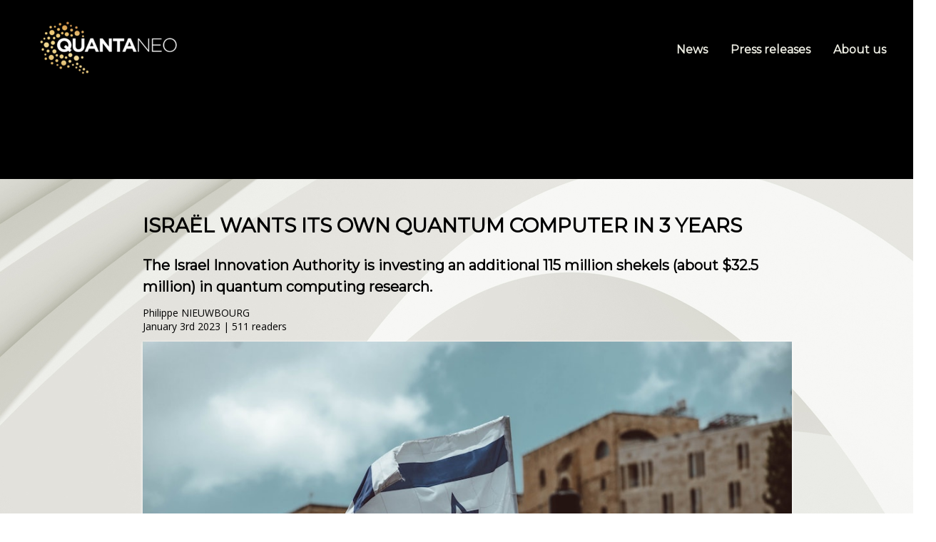

--- FILE ---
content_type: text/html; charset=UTF-8
request_url: https://www.quantaneo.com/Israel-wants-its-own-quantum-computer-in-3-years_a712.html
body_size: 7653
content:
<!DOCTYPE html PUBLIC "-//W3C//DTD XHTML 1.0 Strict//EN" "http://www.w3.org/TR/xhtml1/DTD/xhtml1-strict.dtd">
<html xmlns="http://www.w3.org/1999/xhtml" xmlns:og="http://ogp.me/ns#"  xml:lang="us" lang="us">
<head>
<title>Israël wants its own quantum computer in 3 years</title>
 
<meta http-equiv="Content-Type" content="text/html; Charset=UTF-8" />
<meta name="author" lang="us" content="Philippe NIEUWBOURG" />
<meta name="keywords" content="israël" />
<meta name="description" content="The Israel Innovation Authority is investing an additional 115 million shekels (about $32.5 million) in quantum computing research. This funding will be used to establish a new quantum computin..." />
<link rel="alternate" href="https://www.quantaneo.fr/" hreflang="fr" />

<meta name="geo.position" content="40.7403679;-73.995647" />
<meta property="og:url" content="https://www.quantaneo.com/Israel-wants-its-own-quantum-computer-in-3-years_a712.html" />
<meta name="image" property="og:image" content="https://www.quantaneo.com/photo/art/grande/70153559-48960382.jpg?v=1673808255" />
<meta property="og:type" content="article" />
<meta property="og:title" content="Israël wants its own quantum computer in 3 years" />
<meta property="og:description" content="The Israel Innovation Authority is investing an additional 115 million shekels (about $32.5 million) in quantum computing research. This funding will be used to establish a new quantum computing consortium that includes defense companies and startups. The goal of the consortium is to determine..." />
<meta property="og:site_name" content="Quantaneo, the Quantum Computing Source" />
<meta property="twitter:card" content="summary_large_image" />
<meta property="twitter:image" content="https://www.quantaneo.com/photo/art/grande/70153559-48960382.jpg?v=1673808255" />
<meta property="twitter:title" content="Israël wants its own quantum computer in 3 years" />
<meta property="twitter:description" content="The Israel Innovation Authority is investing an additional 115 million shekels (about $32.5 million) in quantum computing research. This funding will be used to establish a new quantum computin..." />
<link rel="stylesheet" href="/var/style/style_1.css?v=1677738728" type="text/css" />
<link rel="stylesheet" media="only screen and (max-width : 800px)" href="/var/style/style_1101.css?v=1573170804" type="text/css" />
<link rel="stylesheet" href="/assets/css/gbfonts.min.css?v=1724246908" type="text/css">
<meta id="viewport" name="viewport" content="width=device-width, initial-scale=1.0, maximum-scale=1.0" />
<link id="css-responsive" rel="stylesheet" href="/_public/css/responsive.min.css?v=1731587507" type="text/css" />
<link rel="stylesheet" media="only screen and (max-width : 800px)" href="/var/style/style_1101_responsive.css?v=1573170804" type="text/css" />
<link rel="stylesheet" href="/var/style/style.27324539.css?v=1567780131" type="text/css" />
<link rel="stylesheet" href="/var/style/style.27324544.css?v=1555845057" type="text/css" />
<link href="https://fonts.googleapis.com/css?family=Montserrat|Open+Sans|arial&display=swap" rel="stylesheet" type="text/css" />
<link rel="canonical" href="https://www.quantaneo.com/Israel-wants-its-own-quantum-computer-in-3-years_a712.html" />
<link rel="amphtml" href="https://www.quantaneo.com/Israel-wants-its-own-quantum-computer-in-3-years_a712.amp.html" />
<link rel="alternate" type="application/rss+xml" title="RSS" href="/xml/syndication.rss" />
<link rel="alternate" type="application/atom+xml" title="ATOM" href="/xml/atom.xml" />
<link rel="icon" href="/favicon.ico?v=1559076142" type="image/x-icon" />
<link rel="shortcut icon" href="/favicon.ico?v=1559076142" type="image/x-icon" />
 
<!-- Google file -->
<meta name="google-site-verification" content="9dUBK-E8QJQudanjAHXN-McrfepBsyiTjWgbqhQkGog" />
 
<!-- Msn tags -->
<meta name="msvalidate.01" content="4B25C2877BCD0A679BE12FA82C39C085" />
<script src="/_public/js/jquery-1.8.3.min.js?v=1731587507" type="text/javascript"></script>
<script src="/_public/js/form.js?v=1731587507" type="text/javascript"></script>
<script src="/_public/js/compress_fonctions.js?v=1731587507" type="text/javascript"></script>
<script type="text/javascript" src="//platform.linkedin.com/in.js">lang:en_US</script>
<script type="text/javascript">
/*<![CDATA[*//*---->*/
selected_page = ['article', ''];
selected_page = ['article', '70153559'];

 var GBRedirectionMode = 'IF_FOUND';
/*--*//*]]>*/

</script>
 
<!-- Perso tags -->
<!-- Global site tag (gtag.js) - Google Analytics -->
<script async src="https://www.googletagmanager.com/gtag/js?id=UA-10546409-39"></script>
<script>
  window.dataLayer = window.dataLayer || [];
  function gtag(){dataLayer.push(arguments);}
  gtag('js', new Date());

  gtag('config', 'UA-10546409-39');
</script>

<!-- GOOGLE DFP -->
<script async src="https://securepubads.g.doubleclick.net/tag/js/gpt.js"></script>
<script>
  window.googletag = window.googletag || {cmd: []};
  googletag.cmd.push(function() {
    googletag.defineSlot('/19151462/QuanteneoEN_Leaderboard', [728, 90], 'div-gpt-ad-1573069395246-0').addService(googletag.pubads());
    googletag.pubads().enableSingleRequest();
    googletag.enableServices();
  });
</script>

<!-- GOOGLE ADSENSE -->
<script data-ad-client="ca-pub-2590274781420898" async src="https://pagead2.googlesyndication.com/pagead/js/adsbygoogle.js"></script>
<style type="text/css">
.mod_27324539 img, .mod_27324539 embed, .mod_27324539 table {
	 max-width: 910px;
}

.mod_27324539 .mod_27324539_pub {
	 min-width: 910px;
}

.mod_27324539 .mod_27324539_pub .cel1 {
	 padding: 0;
}

.mod_27324539 .photo.left .mod_27324539_pub, .mod_27324539 .photo.right .mod_27324539_pub {
	 min-width: 455px; margin: 15px 10px;
}

.mod_27324539 .photo.left .mod_27324539_pub {
	 margin-left: 0;
}

.mod_27324539 .photo.right .mod_27324539_pub {
	 margin-right: 0;
}

.mod_27324539 .para_48960382 .photo {
	 position: static;
}

</style>
</head>

<body class="mep1 home">
<div id="z_col_130_responsive" class="responsive-menu">


<!-- MOBI_swipe 27324572 -->
<div id="mod_27324572" class="mod_27324572 wm-module fullbackground  module-MOBI_swipe">
	 <div class="entete"><div class="fullmod">
		 <span>Choose one...</span>
	 </div></div>
	<div class="cel1">
		 <ul>
			 <li class="liens" data-link="home,"><a href="https://www.quantaneo.com/" >			 <span>
			 Home
			 </span>
</a></li>
			 <li class="liens" data-link="rubrique,5768333"><a href="/Actualites_r2.html" >			 <span>
			 News
			 </span>
</a></li>
			 <li class="liens" data-link="rubrique,5768332"><a href="/Revue-de-presse_r1.html" >			 <span>
			 Press review
			 </span>
</a></li>
			 <li class="liens" data-link="rubrique,5768334"><a href="/Communiques-de-presse_r3.html" >			 <span>
			 Press releases
			 </span>
</a></li>
			 <li class="liens" data-link="article,32906547"><a href="/About-Quantaneo-com_a34.html" >			 <span>
			 About us
			 </span>
</a></li>
		 </ul>
	</div>
</div>
</div>
<div id="main-responsive">

<!-- ********************************************** ZONE TITRE ********************************************** -->
<div id="z_col0" class="full">
<div class="z_col0_inner">
<div id="z_col0_responsive" class="module-responsive">

<!-- MOBI_titre 27324571 -->
<div id="mod_27324571" class="mod_27324571 module-MOBI_titre">
<div class="tablet-bg">
<div onclick="swipe()" class="swipe gbicongeneric icon-gbicongeneric-button-swipe-list"></div>
	 <a class="image mobile" href="https://www.quantaneo.com"><img src="https://www.quantaneo.com/photo/iphone_titre_27324571.png?v=1556320205" alt="Quantaneo, the Quantum Co"  title="Quantaneo, the Quantum Co" /></a>
	 <a class="image tablet" href="https://www.quantaneo.com"><img src="https://www.quantaneo.com/photo/ipad_titre_27324571.png?v=1556320456" alt="Quantaneo, the Quantum Co"  title="Quantaneo, the Quantum Co" /></a>
<div onclick="$('#search-27324571').toggle()" class="searchbutton gbicongeneric icon-gbicongeneric-search"></div>
<div id="search-27324571" class="searchbar" style="display:none">
<form action="/search/" method="get">
<div class="search-keyword"><input type="text" name="keyword" /></div>
<div class="search-button"><button>Search</button></div>
</form>
</div>
</div>
</div>
</div>
<div id="mod_27324565" class="mod_27324565 wm-module module-responsive " style="_position:static">
<div class="fullmod">
<table cellpadding="0" cellspacing="0" class="module-combo nb-modules-2" style="position:relative; _position:static">
<tr>
<td class="celcombo1">
<!-- titre 27324566 -->
<div id="ecart_before_27324566" class="ecart_col0 " style="display:none"><hr /></div>
<div id="mod_27324566" class="mod_27324566 wm-module fullbackground "><div class="fullmod">
	 <div class="titre_image"><a href="https://www.quantaneo.com/"><img src="/photo/titre_27324566.png?v=1556318387" alt="Quantaneo, the Quantum Computing Source" title="Quantaneo, the Quantum Computing Source" class="image"/></a></div>
</div></div>
</td>
<td class="celcombo2">
<!-- menu_static 27324567 -->
<div id="ecart_before_27324567" class="ecart_col0 " style="display:none"><hr /></div>
<div id="mod_27324567" class="mod_27324567 wm-module fullbackground  menu_static colonne-b background-cell- ">
	 <ul class="menu_ligne"><li class="fullmod"><ul>
		 <li class="id1 cel1 keep-padding titre first">
			 <a href="/Actualites_r2.html" data-link="rubrique,5768333" >
				 News
			 </a>
		 </li>
		 <li class="id2 cel2 keep-padding titre ">
			 <a href="/Communiques-de-presse_r3.html" data-link="rubrique,5768334" >
				 Press releases
			 </a>
		 </li>
		 <li class="id3 cel1 keep-padding titre  last">
			 <a href="/About-Quantaneo-com_a34.html" data-link="article,32906547" >
				 About us
			 </a>
		 </li>
	 </ul></li>
	 </ul>
</div>
</td>
</tr>
</table>
</div>
</div>
<div id="ecart_after_27324565" class="ecart_col0" style="display:none"><hr /></div>

<!-- html 28664758 -->
<div id="ecart_before_28664758" class="ecart_col0 module-responsive" style="display:none"><hr /></div>
	 <div align="center">

<!-- /19151462/QuanteneoEN_Leaderboard -->
<div id='div-gpt-ad-1573069395246-0' style='width: 728px; height: 90px;'>
  <script>
    googletag.cmd.push(function() { googletag.display('div-gpt-ad-1573069395246-0'); });
  </script>
</div>

</div>
<div id="ecart_after_28664758" class="ecart_col0" style="display:none"><hr /></div>

<!-- espace 28669992 -->
<div id="ecart_before_28669992" class="ecart_col0 " style="display:none"><hr /></div>
<div id="mod_28669992" class="mod_28669992 wm-module fullbackground "><hr /></div>
</div>
</div>
<!-- ********************************************** FIN ZONE TITRE ****************************************** -->

<div id="main">
<div id="main_inner">

<div id="z_centre">
<div class="z_centre_inner">

<!-- ********************************************** COLONNE unique ********************************************** -->
<div id="z_colfull">
<div class="z_colfull_inner">
<div id="mod_27324539" class="mod_27324539 wm-module fullbackground  page2_article article-712">
	 <div class="cel1">
		 <div class="titre">
			 <h1 class="access">
				 Israël wants its own quantum computer in 3 years
			 </h1>
		 </div>
		 <br class="texte clear" />
		 <br class="texte clear" />
		 <div class="chapeau" style="">
			 <h3 class="access">
				 The Israel Innovation Authority is investing an additional 115 million shekels (about $32.5 million) in quantum computing research.
			 </h3>
		 </div>
		 <br class="texte clear" />
		 <div class="real-auteur auteur">
			 <div class="access"><a rel="author" class="liens" href="/author/Philippe-NIEUWBOURG/">Philippe NIEUWBOURG</a>
</div>
		 </div>
		 <div class="auteur">
			 <div class="access">January 3rd 2023 | 511 readers</div>
		 </div>
	 <div class="entry-content instapaper_body">
		 <br id="sep_para_1" class="sep_para access"/>
		 <div id="para_1" class="para_48960382 resize" style="">
			 <div class="photo shadow top" style="margin-bottom: 10px">
				 <img class="responsive"  style="display:none" src="https://www.quantaneo.com/photo/art/grande/70153559-48960382.jpg?v=1673808255" alt="Israël wants its own quantum computer in 3 years" title="Israël wants its own quantum computer in 3 years" />
<img class="not-responsive"  src="https://www.quantaneo.com/photo/art/default/70153559-48960382.jpg?v=1673808273" alt="Israël wants its own quantum computer in 3 years" title="Israël wants its own quantum computer in 3 years" width="910" />
			 </div>
			 <div class="photo shadow right">
<iframe class="sharing" src="//www.facebook.com/plugins/like.php?href=https%3A%2F%2Fwww.quantaneo.com%2FIsrael-wants-its-own-quantum-computer-in-3-years_a712.html&amp;layout=box_count&amp;show_faces=false&amp;width=100&amp;action=like&amp;colorscheme=light" scrolling="no" frameborder="0" allowTransparency="true" style="float:left; border:none; overflow:hidden; width: 63px; height: 62px; margin-right: 10px"></iframe>
<iframe class="sharing" allowtransparency="true" frameborder="0" scrolling="no" src="//platform.twitter.com/widgets/tweet_button.html?url=http%3A%2F%2Fxfru.it%2FSaAin1&amp;counturl=https%3A%2F%2Fwww.quantaneo.com%2FIsrael-wants-its-own-quantum-computer-in-3-years_a712.html&amp;text=Isra%C3%ABl%20wants%20its%20own%20quantum%20computer%20in%203%20years&amp;count=vertical" style="float:left;width: 60px; height: 62px; margin-right: 10px;"></iframe>
<div class="sharing" style="float: left; width: 65px; height: 62px;">
<script type="IN/Share" data-url="https://www.quantaneo.com/Israel-wants-its-own-quantum-computer-in-3-years_a712.html" data-counter="top"></script>
</div>
<div class="clear"></div>
			 </div>
			 <div class="texte">
				 <div class="access firstletter">
					 This funding will be used to establish a new quantum computing consortium that includes defense companies and startups. The goal of the consortium is to determine which technology is better, trapped ions or superconductors, and to create a working Israeli quantum computer within three years. The consortium is part of a larger government effort to promote research and development in quantum computing. In 2019, the government announced a national quantum development program with a budget of 1.2 billion shekels (about $340 million) to support human capital and knowledge in this field. In July of this year, <a class="liens" href="https://www.algemeiner.com/2023/01/02/israel-to-invest-a-further-115-million-shekels-in-quantum-computing-research/" target="_blank">the government also allocated 100 million shekels</a>  (about $28 million) to set up the first Israeli quantum computer, a project led by the company Quantum Machines. <br />   <br />  Quantum technology has the potential to revolutionize various fields such as computing, cyber defense and offense, communications and radars. A quantum-based communications system is significantly more immune to enemy eavesdropping, while a quantum-based radar can detect targets far more sensitively. The technology can also create unprecedented levels of cyber security and provide cyber attackers with new capabilities. Quantum computing replaces the traditional 1 and 0 computer binary system with a system that calculates the chances of 1 and 0, which allows for faster and more efficient computing and makes computing time 1,000 or 10,000 times faster, according to experts. Additionally, when combined with artificial intelligence, machines could learn on their own at the speed of quantum computing.
				 </div>
			 </div>
			 <div class="clear"></div>
		 </div>
	 </div>
		 <br class="texte clear" />
		 <div class="bloc_auteur">
<div class="titre_auteur"><a rel="author" href="/author/Philippe-NIEUWBOURG/">Philippe NIEUWBOURG</a>
</div>
		 <div class="profile"><img src="/_public/profile/47/472b07b9fcf2c2451e8781e944bf5f77cd8457c8-thumb.jpg?v=1732290864" alt="Philippe NIEUWBOURG" title="Philippe NIEUWBOURG" /></div>
		 <div class="texte">Philippe Nieuwbourg is an independent trainer and analyst, a specialist in data analysis for... <a class="liens" href="/author/Philippe-NIEUWBOURG/">Know more about this author</a></div>
		 <div class="follow_on"><a class="follow-facebook" href="https://www.facebook.com/nieuwbourg" rel="me" target="_blank"><img src="/_images/addto/medium/facebook.png?v=1732287176" alt="Facebook" title="Facebook" class="imgfollow" /></a>
<a class="follow-twitter" href="http://twitter.com/nieuwbourg" rel="me" target="_blank"><img src="/_images/addto/medium/twitter.png?v=1732287176" alt="Twitter" title="Twitter" class="imgfollow" /></a>
<a class="follow-linkedin" href="https://www.linkedin.com/in/pnieuwbourg/" rel="me" target="_blank"><img src="/_images/addto/medium/linkedin.png?v=1732287176" alt="LinkedIn" title="LinkedIn" class="imgfollow" /></a>
</div>
		 <div class="clear"></div>
		 </div>
		 <div id="entete_liste">
		 <br />
		 <div class="entete_liste">
			 <div class="access" style="padding-top:5px">You can read too...</div>
		 </div>
		 <div class="break" style="padding-bottom: 10px"></div>
		 <div class="titre_liste first">
			 <h3 class="access">
			 <a class="access" href="/The-French-startup-ColibriTD-has-raised-1-million-in-funding-from-the-Earlybird-fund-to-make-quantum-computing_a770.html">			 <img class="image middle nomargin" src="https://www.quantaneo.com/_images/preset/puces/arrow15.gif?v=1732287501" alt=""  /> 
The French startup ColibriTD has raised €1 million in funding from the Earlybird fund to make quantum computing universally accessible</a>
			 <span class="access"> - 09/17/2023</span>			 </h3>
			 <div class="texte" style="margin-top: 2px">
				 <a href="/The-French-startup-ColibriTD-has-raised-1-million-in-funding-from-the-Earlybird-fund-to-make-quantum-computing_a770.html">
The quantum-as-a-service platform aims to remove hardware barriers and encourage the widespread use of quantum computing across various sectors, including but not limited to aerospace and defense. Based in Paris with a diverse and experienced team, ColibriTD is collaborating with industry experts,...				 </a>
			 </div>
		 </div>
		 <div class="clear separate"><hr /></div>
		 <div class="titre_liste">
			 <h3 class="access">
			 <a class="access" href="/​OVHcloud-the-European-cloud-leader-has-purchased-its-first-quantum-computer_a756.html">			 <img class="image middle nomargin" src="https://www.quantaneo.com/_images/preset/puces/arrow15.gif?v=1732287501" alt=""  /> 
​OVHcloud, the European cloud leader, has purchased its first quantum computer</a>
			 <span class="access"> - 03/16/2023</span>			 </h3>
			 <div class="texte" style="margin-top: 2px">
				 <a href="/​OVHcloud-the-European-cloud-leader-has-purchased-its-first-quantum-computer_a756.html">
​OVHcloud, the European cloud leader, has purchased its first quantum computer, the MosaiQ, powered by a photon processor and developed by French company Quandela. This move demonstrates OVHcloud's commitment to and support for the emerging ecosystem of quantum computing. The purchase will provide...				 </a>
			 </div>
		 </div>
		 <div class="clear separate"><hr /></div>
		 <div class="titre_liste">
			 <h3 class="access">
			 <a class="access" href="/Google-announces-key-milestone-in-quantum-computing_a745.html">			 <img class="image middle nomargin" src="https://www.quantaneo.com/_images/preset/puces/arrow15.gif?v=1732287501" alt=""  /> 
Google announces 'key milestone' in quantum computing</a>
			 <span class="access"> - 02/23/2023</span>			 </h3>
			 <div class="texte" style="margin-top: 2px">
				 <a href="/Google-announces-key-milestone-in-quantum-computing_a745.html">
​Google's Quantum AI researchers have made a significant breakthrough in quantum computing that could help solve one of the major issues of the technology. While quantum computers have been touted as the future of computing, they are also prone to errors. Google has found a way of building the...				 </a>
			 </div>
		 </div>
		 <div class="clear separate"><hr /></div>
		 <div class="titre_liste">
			 <h3 class="access">
			 <a class="access" href="/We-are-a-step-closer-to-making-multi-tasking-quantum-computers_a734.html">			 <img class="image middle nomargin" src="https://www.quantaneo.com/_images/preset/puces/arrow15.gif?v=1732287501" alt=""  /> 
We are a step closer to making multi-tasking 'quantum' computers</a>
			 <span class="access"> - 02/15/2023</span>			 </h3>
			 <div class="texte" style="margin-top: 2px">
				 <a href="/We-are-a-step-closer-to-making-multi-tasking-quantum-computers_a734.html">
A team of scientists at the University of Sussex have made a significant breakthrough in quantum computing, paving the way for the development of multi-tasking quantum computers that are far more powerful than even today's most advanced supercomputers. Quantum computers use the strange properties...				 </a>
			 </div>
		 </div>
		 <div class="clear separate"><hr /></div>
		 <div class="titre_liste">
			 <h3 class="access">
			 <a class="access" href="/Quantum-Brilliance-has-raised-26m-in-funding_a733.html">			 <img class="image middle nomargin" src="https://www.quantaneo.com/_images/preset/puces/arrow15.gif?v=1732287501" alt=""  /> 
Quantum Brilliance has raised $26m in funding</a>
			 <span class="access"> - 02/15/2023</span>			 </h3>
			 <div class="texte" style="margin-top: 2px">
				 <a href="/Quantum-Brilliance-has-raised-26m-in-funding_a733.html">
Quantum computing start-up, Quantum Brilliance, has raised $26m in funding to expand its research lab in Melbourne and hire more researchers for its Research Hub for Diamond Quantum Materials.  The funding round was led by Breakthrough Victoria, an investment fund established by the Victorian...				 </a>
			 </div>
		 </div>
		 <div class="titre_liste">
		 <div class="pager">
			 <a class="sel" rel="nofollow" href="javascript:void(0)" onclick='recharge("entete_liste", "/index.php?start=0&amp;numero=712&amp;preaction=mymodule&amp;id_param=27324539&amp;java=false&amp;ajax=true&amp;show=liste_articles&amp;numero=712")'>1</a>
			 <a  rel="nofollow" href="javascript:void(0)" onclick='recharge("entete_liste", "/index.php?start=5&amp;numero=712&amp;preaction=mymodule&amp;id_param=27324539&amp;java=false&amp;ajax=true&amp;show=liste_articles&amp;numero=712")'>2</a>
			 <a  rel="nofollow" href="javascript:void(0)" onclick='recharge("entete_liste", "/index.php?start=10&amp;numero=712&amp;preaction=mymodule&amp;id_param=27324539&amp;java=false&amp;ajax=true&amp;show=liste_articles&amp;numero=712")'>3</a>
			 <a  rel="nofollow" href="javascript:void(0)" onclick='recharge("entete_liste", "/index.php?start=15&amp;numero=712&amp;preaction=mymodule&amp;id_param=27324539&amp;java=false&amp;ajax=true&amp;show=liste_articles&amp;numero=712")'>4</a>
			 <a  rel="nofollow" href="javascript:void(0)" onclick='recharge("entete_liste", "/index.php?start=20&amp;numero=712&amp;preaction=mymodule&amp;id_param=27324539&amp;java=false&amp;ajax=true&amp;show=liste_articles&amp;numero=712")'>5</a>
			 <a rel="nofollow" href="javascript:void(0)" onclick='recharge("entete_liste", "/index.php?start=5&amp;numero=712&amp;preaction=mymodule&amp;id_param=27324539&amp;java=false&amp;ajax=true&amp;show=liste_articles&amp;numero=712")'>&raquo;</a>
			 <span>...</span>
			 <a  rel="nofollow" href="javascript:void(0)" onclick='recharge("entete_liste", "/index.php?start=55&amp;numero=712&amp;preaction=mymodule&amp;id_param=27324539&amp;java=false&amp;ajax=true&amp;show=liste_articles&amp;numero=712")'>12</a>
		 </div>
		 </div>
		 </div>
 <div style="display:none" id="hidden_fields"></div>

		 <br />
		 <!-- page2_commentaire -->
		 <a id="comments"></a>
		 <div id="mod_27324544" class="param_commentaire mod_27324544 wm-module fullbackground ">
			 <div class="cel1">
				 <a id="last_comment"></a>
			 <div id="div_form_comment">
				 <a id="infoscom"></a>
				 <div id="infos_fond_div" style="display:none;"></div>
				 <div id="title_new_comment" class="infos">New comment:</div>
				 <form id="form_comment" action="/Israel-wants-its-own-quantum-computer-in-3-years_a712.html#last_comment" method="post" accept-charset="UTF-8">
					 <div class="infos encadre">
						 <input type="hidden" name="action" value="article" />
						 <input type="hidden" name="id_article" value="70153559" />
						 <input type="hidden" name="id_article_reel" value="70153559" />
						 <input type="hidden" name="ajout_commentaire" value="oui" />
						 <input type="hidden" name="type_enreg" value="" />
						 <input type="hidden" name="type" value="" />
						 <div class="form">
				 <div id="inputs">
					<div id="div_a_pseudo" style="">
<label style="">Name *:</label>
<div class="inputrow" style="">
	 <input class="button" onfocus="del_error(this.id)" type="text" id="a_pseudo" name="a_pseudo" value=""  maxlength="250" />
	 <div id="error_a_pseudo" class="error"></div>
</div>
<div class="inforow"> </div>
</div>
<div class="break"></div>
					<div id="div_a_email" style="">
<label style="">Email (not shown) *:</label>
<div class="inputrow" style="">
	 <input class="button" onfocus="del_error(this.id)" type="text" id="a_email" name="a_email" value=""  maxlength="120" />
	 <div id="error_a_email" class="error"></div>
</div>
<div class="inforow"> </div>
</div>
<div class="break"></div>
					<div id="div_a_url" style="">
<label style="">Website:</label>
<div class="inputrow" style="">
	 <input class="button" onfocus="del_error(this.id)" type="text" id="a_url" name="a_url" value=""  />
	 <div id="error_a_url" class="error"></div>
</div>
<div class="inforow"> </div>
</div>
<div class="break"></div>
				 </div>
				 <label style="display:block;margin-bottom:3px">Comment * :</label>
				 <div class="inputrow" style="padding-top:5px">
					 <textarea id="a_commentaire" class="button" onfocus="del_error('a_commentaire')" name="a_commentaire" rows="8"></textarea>
					 <div id="error_a_commentaire" class="error"></div>
				 </div>
			 <div class="clear"></div>
				 <div id="notify">
					<div class="radiorow">
		 <input type="checkbox" name="a_notify" id="a_notify" value="yes"  /> <label for="a_notify" class="champ" style="display:inline">Notify me of follow-up comments by email</label><br/>
		 <div id="error_a_notify" class="error"></div>
</div>
<div class="break"></div>
				 </div>
						 </div>
						 <div class="submit" style="margin:10px 0">
							 <input type="submit" value="Suggest" class="button2" />
						 </div>
					 </div>
				 </form>
			 </div>
		 </div>
		 </div>
 
	 </div>
</div>
<div class="ecart_colfull" style="display:none"><hr /></div>
</div>
</div>
<!-- ********************************************** FIN COLONNE unique ****************************************** -->

</div>
</div>

</div>

</div>
<!-- ********************************************** ZONE OURS FULL ***************************************** -->
<div id="z_col100" class="full">
<div class="z_col100_inner">

<!-- ours 27324541 -->
<div id="mod_27324541" class="mod_27324541 wm-module fullbackground  module-ours"><div class="fullmod">
	 <div class="legal">
		 Copyright &copy; 2023 Decideo OÜ, Estonia
	 </div>
	 <div class="bouton">
	</div>
</div></div>
<div id="ecart_after_27324541" class="ecart_col100" style="display:none"><hr /></div>

<!-- html 27883458 -->
<div id="ecart_before_27883458" class="ecart_col100 responsive" style="display:none"><hr /></div>
	 <script type="text/javascript" src="//downloads.mailchimp.com/js/signup-forms/popup/unique-methods/embed.js" data-dojo-config="usePlainJson: true, isDebug: false"></script><script type="text/javascript">window.dojoRequire(["mojo/signup-forms/Loader"], function(L) { L.start({"baseUrl":"mc.us16.list-manage.com","uuid":"78ebc143b0fa95b3e2040f38a","lid":"e4d487b44c","uniqueMethods":true}) })</script>
</div>
<!-- ********************************************** FIN ZONE OURS FULL ************************************* -->
</div>
</div>
<script type="text/javascript">
/*<![CDATA[*//*---->*/
if (typeof wm_select_link === 'function') wm_select_link('.mod_27324572 .liens');
if (typeof wm_select_link === 'function') wm_select_link('.mod_27324567 ul li a');
recharge_async('hidden_fields', '/mymodule/27324544/', 'ajax=true&show=fields&type=&id_objet=70153559');
make_print_object("70153559", "U2FUPg46ATEFMQ42UWg=", "form_comment", true);

/*--*//*]]>*/
</script>
</body>

</html>


--- FILE ---
content_type: text/html; charset=utf-8
request_url: https://www.google.com/recaptcha/api2/aframe
body_size: 267
content:
<!DOCTYPE HTML><html><head><meta http-equiv="content-type" content="text/html; charset=UTF-8"></head><body><script nonce="dY_dpI3vCcIp5QQLilATOw">/** Anti-fraud and anti-abuse applications only. See google.com/recaptcha */ try{var clients={'sodar':'https://pagead2.googlesyndication.com/pagead/sodar?'};window.addEventListener("message",function(a){try{if(a.source===window.parent){var b=JSON.parse(a.data);var c=clients[b['id']];if(c){var d=document.createElement('img');d.src=c+b['params']+'&rc='+(localStorage.getItem("rc::a")?sessionStorage.getItem("rc::b"):"");window.document.body.appendChild(d);sessionStorage.setItem("rc::e",parseInt(sessionStorage.getItem("rc::e")||0)+1);localStorage.setItem("rc::h",'1768459945304');}}}catch(b){}});window.parent.postMessage("_grecaptcha_ready", "*");}catch(b){}</script></body></html>

--- FILE ---
content_type: text/css
request_url: https://www.quantaneo.com/var/style/style.27324544.css?v=1555845057
body_size: 870
content:
.mod_27324544 {position: relative;}.mod_27324544 .entete_com{background-color: transparent;border-bottom: 1px dotted #DBDBDB;position: relative;padding: 7px 7px;color: #000000;text-decoration: none;text-align: left;font: normal 18px "Open Sans", "Arial", sans-serif;}.mod_27324544 .cel1{border: none;position: relative;background-color: transparent;padding: 7px 7px;}.mod_27324544 .encadre{border: none;background-color: #F1F1F1;padding: 1ex;margin-bottom: 1ex;position: relative;}.mod_27324544 .encadre_highlight{border: #65B29E 1px solid;background-color: #FFFFFF;padding: 1ex;margin-bottom: 1ex;position: relative;}.mod_27324544 .encadre_alterne{border: none;background-color: #F1F1F1;padding: 1ex;margin-bottom: 1ex;position: relative;}.mod_27324544 .postedby{margin-bottom: 5px;}.mod_27324544 .url{margin-top: 5px;}#title_new_comment{margin-bottom: 5px;position: relative;font-size: 1.3em;}.mod_27324544 .infos, .mod_27324544 .infos a, .mod_27324544 .message a.infos{text-decoration: none;color: #CEA563;text-align: left;font: normal 12px "Open Sans", "Arial", sans-serif;float: none;}.mod_27324544 .message{color: #000000;text-align: left;text-decoration: none;font: normal 12px/1.5em "Open Sans", "Arial", sans-serif;}.mod_27324544 .liens, .mod_27324544 .liens a, .mod_27324544 a.link, .mod_27324544 .message a{color: #CEA563;text-align: left;text-decoration: none;font: bold  12px "Open Sans", "Arial", sans-serif;}.mod_27324544 .liens a:hover, .mod_27324544 a.liens:hover, .mod_27324544 a.link:hover, .mod_27324544 .message a:hover{color: #ADA9A5;text-decoration: underline;background: transparent;font-weight: bold;}.mod_27324544 .infos_restri{color: #000000;text-align: left;text-decoration: none;font: normal 12px/1.5em "Open Sans", "Arial", sans-serif;font-size: 1.3em;margin-bottom: 1em;}.mod_27324544 .infos_restri a{text-decoration: none;color: #CEA563;font-weight: normal;}.mod_27324544 .submit{text-align: center;padding: 7px 7px;}.mod_27324544 .alert{display: none;}.mod_27324544 .alert_submit{margin: 10px 0;padding: 7px 7px;}.mod_27324544 .alert_submit input{margin-right: 10px;}.mod_27324544 form{text-align: left;}.mod_27324544 label, .mod_27324544 .radiorow{display: block;padding-top: 8px;padding-bottom: 2px;}.mod_27324544 .inputrow input, .mod_27324544 .inputrow select, .mod_27324544 .inputrow textarea{width: 95%;}.mod_27324544 .error{color: #000000;text-align: left;text-decoration: none;font: normal 12px/1.5em "Open Sans", "Arial", sans-serif;font-weight: normal;color: red;margin-top: 5px;}.mod_27324544 .field_error{color: red;border: 1px solid red;background: #fae7e9;}.mod_27324544 #infos_fond_div{color: #000000;text-align: left;text-decoration: none;font: normal 12px/1.5em "Open Sans", "Arial", sans-serif;color: red;border: 1px solid red;background-color: white;margin-bottom: 15px;padding: 10px;text-align: center;}.mod_27324544 .lire_suite{text-align: right;}.mod_27324544 .lire_suite a, .mod_27324544 .lire_suite img{color: #CEA563;text-decoration: none;font: 12px "Open Sans", "Arial", sans-serif;padding-right: 1ex;}.mod_27324544 .pager, .mod_27324544 .pager a{color: #ADA9A5;text-decoration: none;text-align: left;font: normal 12px "Open Sans", "Arial", sans-serif;font-weight: normal;}.mod_27324544 .pager{padding: 10px 0;text-decoration: none;}.mod_27324544 .pager a{border: #ADA9A5 1px solid;background-color: #FFFFFF;padding: 0 2px;padding: 2px 6px;line-height: 24px;}.mod_27324544 .pager a:hover, .mod_27324544 .pager .sel{color: #CEA563;text-decoration: none;background: #FFFFFF;font-weight: normal;border: #CEA563 1px solid;font-weight: bold;}.mod_27324544 .pager .sel{text-decoration: none;}.mod_27324544 .pager span{padding: 2px 6px;}.mod_27324544 .pager a span{padding: 0;}.mod_27324544 .forpager{border-bottom: none;border-left: none;border-right: none;}